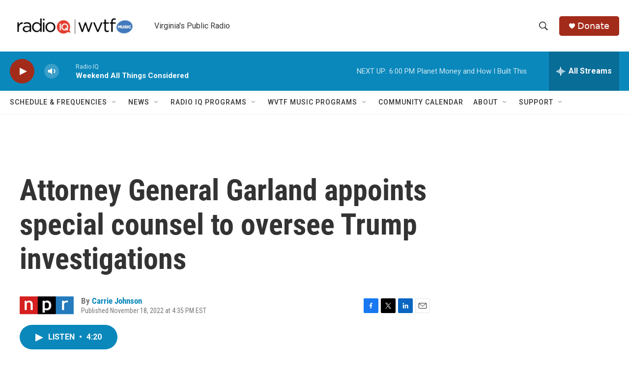

--- FILE ---
content_type: text/html; charset=utf-8
request_url: https://www.google.com/recaptcha/api2/aframe
body_size: 268
content:
<!DOCTYPE HTML><html><head><meta http-equiv="content-type" content="text/html; charset=UTF-8"></head><body><script nonce="HGbWI9caVVTXHBkRFy2-NA">/** Anti-fraud and anti-abuse applications only. See google.com/recaptcha */ try{var clients={'sodar':'https://pagead2.googlesyndication.com/pagead/sodar?'};window.addEventListener("message",function(a){try{if(a.source===window.parent){var b=JSON.parse(a.data);var c=clients[b['id']];if(c){var d=document.createElement('img');d.src=c+b['params']+'&rc='+(localStorage.getItem("rc::a")?sessionStorage.getItem("rc::b"):"");window.document.body.appendChild(d);sessionStorage.setItem("rc::e",parseInt(sessionStorage.getItem("rc::e")||0)+1);localStorage.setItem("rc::h",'1763851191989');}}}catch(b){}});window.parent.postMessage("_grecaptcha_ready", "*");}catch(b){}</script></body></html>